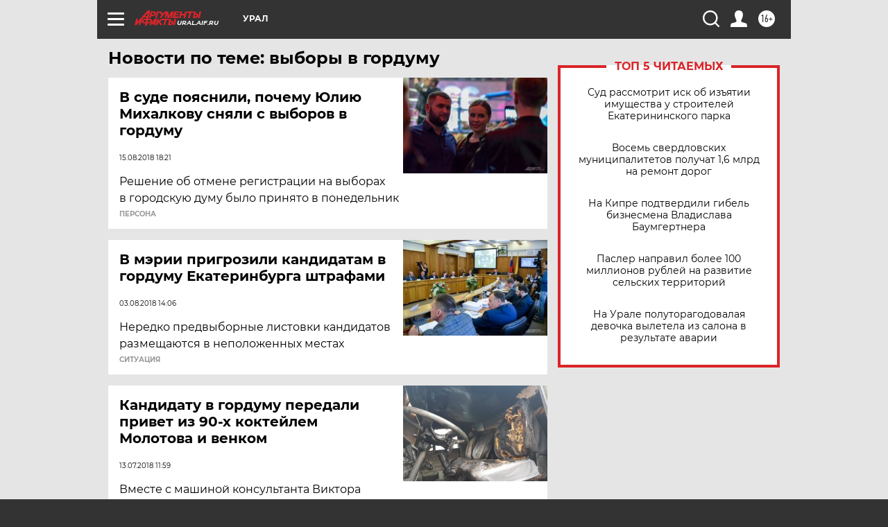

--- FILE ---
content_type: text/html; charset=UTF-8
request_url: https://ural.aif.ru/tag/vybory_v_gordumu
body_size: 17022
content:
<!DOCTYPE html>
<!--[if IE 8]><html class="ie8"> <![endif]-->
<!--[if gt IE 8]><!--><html lang="ru"> <!--<![endif]-->
<head>
    <!-- created_at 16-01-2026 19:22:52 -->
    <script>
        window.isIndexPage = 0;
        window.isMobileBrowser = 0;
        window.disableSidebarCut = 1;
        window.bannerDebugMode = 0;
    </script>

                
                                    <meta http-equiv="Content-Type" content="text/html; charset=utf-8" >
<meta name="format-detection" content="telephone=no" >
<meta name="viewport" content="width=device-width, user-scalable=no, initial-scale=1.0, maximum-scale=1.0, minimum-scale=1.0" >
<meta http-equiv="X-UA-Compatible" content="IE=edge,chrome=1" >
<meta name="HandheldFriendly" content="true" >
<meta name="format-detection" content="telephone=no" >
<meta name="theme-color" content="#ffffff" >
<meta name="description" content="выборы в гордуму — самые актуальные и последние новости сегодня. Будьте в курсе главных свежих новостных событий дня и последнего часа, фото и видео репортажей на сайте Аргументы и Факты." >
<meta name="facebook-domain-verification" content="jiqbwww7rrqnwzjkizob7wrpmgmwq3" >
        <title>выборы в гордуму — последние новости сегодня | АиФ Урал</title>    <link rel="shortcut icon" type="image/x-icon" href="/favicon.ico" />
    <link rel="icon" type="image/svg+xml" href="/favicon.svg">
    
    <link rel="preload" href="/redesign2018/fonts/montserrat-v15-latin-ext_latin_cyrillic-ext_cyrillic-regular.woff2" as="font" type="font/woff2" crossorigin>
    <link rel="preload" href="/redesign2018/fonts/montserrat-v15-latin-ext_latin_cyrillic-ext_cyrillic-italic.woff2" as="font" type="font/woff2" crossorigin>
    <link rel="preload" href="/redesign2018/fonts/montserrat-v15-latin-ext_latin_cyrillic-ext_cyrillic-700.woff2" as="font" type="font/woff2" crossorigin>
    <link rel="preload" href="/redesign2018/fonts/montserrat-v15-latin-ext_latin_cyrillic-ext_cyrillic-700italic.woff2" as="font" type="font/woff2" crossorigin>
    <link rel="preload" href="/redesign2018/fonts/montserrat-v15-latin-ext_latin_cyrillic-ext_cyrillic-800.woff2" as="font" type="font/woff2" crossorigin>
    <link href="https://ural.aif.ru/tag/vybory_v_gordumu" rel="canonical" >
<link href="https://ural.aif.ru/redesign2018/css/style.css?24e" media="all" rel="stylesheet" type="text/css" >
<link href="https://ural.aif.ru/img/icon/apple_touch_icon_57x57.png?24e" rel="apple-touch-icon" sizes="57x57" >
<link href="https://ural.aif.ru/img/icon/apple_touch_icon_114x114.png?24e" rel="apple-touch-icon" sizes="114x114" >
<link href="https://ural.aif.ru/img/icon/apple_touch_icon_72x72.png?24e" rel="apple-touch-icon" sizes="72x72" >
<link href="https://ural.aif.ru/img/icon/apple_touch_icon_144x144.png?24e" rel="apple-touch-icon" sizes="144x144" >
<link href="https://ural.aif.ru/img/icon/apple-touch-icon.png?24e" rel="apple-touch-icon" sizes="180x180" >
<link href="https://ural.aif.ru/img/icon/favicon-32x32.png?24e" rel="icon" type="image/png" sizes="32x32" >
<link href="https://ural.aif.ru/img/icon/favicon-16x16.png?24e" rel="icon" type="image/png" sizes="16x16" >
<link href="https://ural.aif.ru/img/manifest.json?24e" rel="manifest" >
<link href="https://ural.aif.ru/img/safari-pinned-tab.svg?24e" rel="mask-icon" color="#d55b5b" >
<link href="https://ads.betweendigital.com" rel="preconnect" crossorigin="" >
        <script type="text/javascript">
    //<!--
    var isRedesignPage = true;    //-->
</script>
<script type="text/javascript" src="https://ural.aif.ru/js/output/jquery.min.js?24e"></script>
<script type="text/javascript" src="https://ural.aif.ru/js/output/header_scripts.js?24e"></script>
<script type="text/javascript">
    //<!--
    var _sf_startpt=(new Date()).getTime()    //-->
</script>
<script type="text/javascript" src="https://yastatic.net/s3/passport-sdk/autofill/v1/sdk-suggest-with-polyfills-latest.js?24e"></script>
<script type="text/javascript">
    //<!--
    window.YandexAuthParams = {"oauthQueryParams":{"client_id":"b104434ccf5a4638bdfe8a9101264f3c","response_type":"code","redirect_uri":"https:\/\/aif.ru\/oauth\/yandex\/callback"},"tokenPageOrigin":"https:\/\/aif.ru"};    //-->
</script>
<script type="text/javascript">
    //<!--
    function AdFox_getWindowSize() {
    var winWidth,winHeight;
	if( typeof( window.innerWidth ) == 'number' ) {
		//Non-IE
		winWidth = window.innerWidth;
		winHeight = window.innerHeight;
	} else if( document.documentElement && ( document.documentElement.clientWidth || document.documentElement.clientHeight ) ) {
		//IE 6+ in 'standards compliant mode'
		winWidth = document.documentElement.clientWidth;
		winHeight = document.documentElement.clientHeight;
	} else if( document.body && ( document.body.clientWidth || document.body.clientHeight ) ) {
		//IE 4 compatible
		winWidth = document.body.clientWidth;
		winHeight = document.body.clientHeight;
	}
	return {"width":winWidth, "height":winHeight};
}//END function AdFox_getWindowSize

function AdFox_getElementPosition(elemId){
    var elem;
    
    if (document.getElementById) {
		elem = document.getElementById(elemId);
	}
	else if (document.layers) {
		elem = document.elemId;
	}
	else if (document.all) {
		elem = document.all.elemId;
	}
    var w = elem.offsetWidth;
    var h = elem.offsetHeight;	
    var l = 0;
    var t = 0;
	
    while (elem)
    {
        l += elem.offsetLeft;
        t += elem.offsetTop;
        elem = elem.offsetParent;
    }

    return {"left":l, "top":t, "width":w, "height":h};
} //END function AdFox_getElementPosition

function AdFox_getBodyScrollTop(){
	return self.pageYOffset || (document.documentElement && document.documentElement.scrollTop) || (document.body && document.body.scrollTop);
} //END function AdFox_getBodyScrollTop

function AdFox_getBodyScrollLeft(){
	return self.pageXOffset || (document.documentElement && document.documentElement.scrollLeft) || (document.body && document.body.scrollLeft);
}//END function AdFox_getBodyScrollLeft

function AdFox_Scroll(elemId,elemSrc){
   var winPos = AdFox_getWindowSize();
   var winWidth = winPos.width;
   var winHeight = winPos.height;
   var scrollY = AdFox_getBodyScrollTop();
   var scrollX =  AdFox_getBodyScrollLeft();
   var divId = 'AdFox_banner_'+elemId;
   var ltwhPos = AdFox_getElementPosition(divId);
   var lPos = ltwhPos.left;
   var tPos = ltwhPos.top;

   if(scrollY+winHeight+5 >= tPos && scrollX+winWidth+5 >= lPos){
      AdFox_getCodeScript(1,elemId,elemSrc);
	  }else{
	     setTimeout('AdFox_Scroll('+elemId+',"'+elemSrc+'");',100);
	  }
}//End function AdFox_Scroll    //-->
</script>
<script type="text/javascript">
    //<!--
    function AdFox_SetLayerVis(spritename,state){
   document.getElementById(spritename).style.visibility=state;
}

function AdFox_Open(AF_id){
   AdFox_SetLayerVis('AdFox_DivBaseFlash_'+AF_id, "hidden");
   AdFox_SetLayerVis('AdFox_DivOverFlash_'+AF_id, "visible");
}

function AdFox_Close(AF_id){
   AdFox_SetLayerVis('AdFox_DivOverFlash_'+AF_id, "hidden");
   AdFox_SetLayerVis('AdFox_DivBaseFlash_'+AF_id, "visible");
}

function AdFox_getCodeScript(AF_n,AF_id,AF_src){
   var AF_doc;
   if(AF_n<10){
      try{
	     if(document.all && !window.opera){
		    AF_doc = window.frames['AdFox_iframe_'+AF_id].document;
			}else if(document.getElementById){
			         AF_doc = document.getElementById('AdFox_iframe_'+AF_id).contentDocument;
					 }
		 }catch(e){}
    if(AF_doc){
	   AF_doc.write('<scr'+'ipt type="text/javascript" src="'+AF_src+'"><\/scr'+'ipt>');
	   }else{
	      setTimeout('AdFox_getCodeScript('+(++AF_n)+','+AF_id+',"'+AF_src+'");', 100);
		  }
		  }
}

function adfoxSdvigContent(banID, flashWidth, flashHeight){
	var obj = document.getElementById('adfoxBanner'+banID).style;
	if (flashWidth == '100%') obj.width = flashWidth;
	    else obj.width = flashWidth + "px";
	if (flashHeight == '100%') obj.height = flashHeight;
	    else obj.height = flashHeight + "px";
}

function adfoxVisibilityFlash(banName, flashWidth, flashHeight){
    	var obj = document.getElementById(banName).style;
	if (flashWidth == '100%') obj.width = flashWidth;
	    else obj.width = flashWidth + "px";
	if (flashHeight == '100%') obj.height = flashHeight;
	    else obj.height = flashHeight + "px";
}

function adfoxStart(banID, FirShowFlNum, constVisFlashFir, sdvigContent, flash1Width, flash1Height, flash2Width, flash2Height){
	if (FirShowFlNum == 1) adfoxVisibilityFlash('adfoxFlash1'+banID, flash1Width, flash1Height);
	    else if (FirShowFlNum == 2) {
		    adfoxVisibilityFlash('adfoxFlash2'+banID, flash2Width, flash2Height);
	        if (constVisFlashFir == 'yes') adfoxVisibilityFlash('adfoxFlash1'+banID, flash1Width, flash1Height);
		    if (sdvigContent == 'yes') adfoxSdvigContent(banID, flash2Width, flash2Height);
		        else adfoxSdvigContent(banID, flash1Width, flash1Height);
	}
}

function adfoxOpen(banID, constVisFlashFir, sdvigContent, flash2Width, flash2Height){
	var aEventOpenClose = new Image();
	var obj = document.getElementById("aEventOpen"+banID);
	if (obj) aEventOpenClose.src =  obj.title+'&rand='+Math.random()*1000000+'&prb='+Math.random()*1000000;
	adfoxVisibilityFlash('adfoxFlash2'+banID, flash2Width, flash2Height);
	if (constVisFlashFir != 'yes') adfoxVisibilityFlash('adfoxFlash1'+banID, 1, 1);
	if (sdvigContent == 'yes') adfoxSdvigContent(banID, flash2Width, flash2Height);
}


function adfoxClose(banID, constVisFlashFir, sdvigContent, flash1Width, flash1Height){
	var aEventOpenClose = new Image();
	var obj = document.getElementById("aEventClose"+banID);
	if (obj) aEventOpenClose.src =  obj.title+'&rand='+Math.random()*1000000+'&prb='+Math.random()*1000000;
	adfoxVisibilityFlash('adfoxFlash2'+banID, 1, 1);
	if (constVisFlashFir != 'yes') adfoxVisibilityFlash('adfoxFlash1'+banID, flash1Width, flash1Height);
	if (sdvigContent == 'yes') adfoxSdvigContent(banID, flash1Width, flash1Height);
}    //-->
</script>
<script type="text/javascript" async="true" src="https://yandex.ru/ads/system/header-bidding.js?24e"></script>
<script type="text/javascript" src="https://ad.mail.ru/static/sync-loader.js?24e"></script>
<script type="text/javascript" async="true" src="https://cdn.skcrtxr.com/roxot-wrapper/js/roxot-manager.js?pid=42c21743-edce-4460-a03e-02dbaef8f162"></script>
<script type="text/javascript" src="https://cdn-rtb.sape.ru/js/uids.js?24e"></script>
<script type="text/javascript">
    //<!--
        var adfoxBiddersMap = {
    "betweenDigital": "816043",
 "mediasniper": "2218745",
    "myTarget": "810102",
 "buzzoola": "1096246",
 "adfox_roden-media": "3373170",
    "videonow": "2966090", 
 "adfox_adsmart": "1463295",
  "Gnezdo": "3123512",
    "roxot": "3196121",
 "astralab": "2486209",
  "getintent": "3186204",
 "sape": "2758269",
 "adwile": "2733112",
 "hybrid": "2809332"
};
var syncid = window.rb_sync.id;
	  var biddersCpmAdjustmentMap = {
      'adfox_adsmart': 0.6,
	  'Gnezdo': 0.8,
	  'adwile': 0.8
  };

if (window.innerWidth >= 1024) {
var adUnits = [{
        "code": "adfox_153825256063495017",
  "sizes": [[300, 600], [240,400]],
        "bids": [{
                "bidder": "betweenDigital",
                "params": {
                    "placementId": "3235886"
                }
            },{
                "bidder": "myTarget",
                "params": {
                    "placementId": "555209",
"sendTargetRef": "true",
"additional": {
"fpid": syncid
}			
                }
            },{
                "bidder": "hybrid",
                "params": {
                    "placementId": "6582bbf77bc72f59c8b22f65"
                }
            },{
                "bidder": "buzzoola",
                "params": {
                    "placementId": "1252803"
                }
            },{
                "bidder": "videonow",
                "params": {
                    "placementId": "8503533"
                }
            },{
                    "bidder": "adfox_adsmart",
                    "params": {
						p1: 'cqguf',
						p2: 'hhro'
					}
            },{
                    "bidder": "roxot",
                    "params": {
						placementId: '2027d57b-1cff-4693-9a3c-7fe57b3bcd1f',
						sendTargetRef: true
					}
            },{
                    "bidder": "mediasniper",
                    "params": {
						"placementId": "4417"
					}
            },{
                    "bidder": "Gnezdo",
                    "params": {
						"placementId": "354318"
					}
            },{
                    "bidder": "getintent",
                    "params": {
						"placementId": "215_V_aif.ru_D_Top_300x600"
					}
            },{
                    "bidder": "adfox_roden-media",
                    "params": {
						p1: "dilmj",
						p2: "emwl"
					}
            },{
                    "bidder": "astralab",
                    "params": {
						"placementId": "642ad3a28528b410c4990932"
					}
            }
        ]
    },{
        "code": "adfox_150719646019463024",
		"sizes": [[640,480], [640,360]],
        "bids": [{
                "bidder": "adfox_adsmart",
                    "params": {
						p1: 'cmqsb',
						p2: 'ul'
					}
            },{
                "bidder": "sape",
                "params": {
                    "placementId": "872427",
					additional: {
                       sapeFpUids: window.sapeRrbFpUids || []
                   }				
                }
            },{
                "bidder": "roxot",
                "params": {
                    placementId: '2b61dd56-9c9f-4c45-a5f5-98dd5234b8a1',
					sendTargetRef: true
                }
            },{
                "bidder": "getintent",
                "params": {
                    "placementId": "215_V_aif.ru_D_AfterArticle_640х480"
                }
            }
        ]
    },{
        "code": "adfox_149010055036832877",
		"sizes": [[970,250]],
		"bids": [{
                    "bidder": "adfox_roden-media",
                    "params": {
						p1: 'dilmi',
						p2: 'hfln'
					}
            },{
                    "bidder": "buzzoola",
                    "params": {
						"placementId": "1252804"
					}
            },{
                    "bidder": "getintent",
                    "params": {
						"placementId": "215_V_aif.ru_D_Billboard_970x250"
					}
            },{
                "bidder": "astralab",
                "params": {
                    "placementId": "67bf071f4e6965fa7b30fea3"
                }
            },{
                    "bidder": "hybrid",
                    "params": {
						"placementId": "6582bbf77bc72f59c8b22f66"
					}
            },{
                    "bidder": "myTarget",
                    "params": {
						"placementId": "1462991",
"sendTargetRef": "true",
"additional": {
"fpid": syncid
}			
					}
            }			           
        ]        
    },{
        "code": "adfox_149874332414246474",
		"sizes": [[640,360], [300,250], [640,480]],
		"codeType": "combo",
		"bids": [{
                "bidder": "mediasniper",
                "params": {
                    "placementId": "4419"
                }
            },{
                "bidder": "buzzoola",
                "params": {
                    "placementId": "1220692"
                }
            },{
                "bidder": "astralab",
                "params": {
                    "placementId": "66fd25eab13381b469ae4b39"
                }
            },
			{
                    "bidder": "betweenDigital",
                    "params": {
						"placementId": "4502825"
					}
            }
			           
        ]        
    },{
        "code": "adfox_149848658878716687",
		"sizes": [[300,600], [240,400]],
        "bids": [{
                "bidder": "betweenDigital",
                "params": {
                    "placementId": "3377360"
                }
            },{
                "bidder": "roxot",
                "params": {
                    placementId: 'fdaba944-bdaa-4c63-9dd3-af12fc6afbf8',
					sendTargetRef: true
                }
            },{
                "bidder": "sape",
                "params": {
                    "placementId": "872425",
					additional: {
                       sapeFpUids: window.sapeRrbFpUids || []
                   }
                }
            },{
                "bidder": "adwile",
                "params": {
                    "placementId": "27990"
                }
            }
        ]        
    }
],
	syncPixels = [{
    bidder: 'hybrid',
    pixels: [
    "https://www.tns-counter.ru/V13a****idsh_ad/ru/CP1251/tmsec=idsh_dis/",
    "https://www.tns-counter.ru/V13a****idsh_vid/ru/CP1251/tmsec=idsh_aifru-hbrdis/",
    "https://mc.yandex.ru/watch/66716692?page-url=aifru%3Futm_source=dis_hybrid_default%26utm_medium=%26utm_campaign=%26utm_content=%26utm_term=&page-ref="+window.location.href
]
  }
  ];
} else if (window.innerWidth < 1024) {
var adUnits = [{
        "code": "adfox_14987283079885683",
		"sizes": [[300,250], [300,240]],
        "bids": [{
                "bidder": "betweenDigital",
                "params": {
                    "placementId": "2492448"
                }
            },{
                "bidder": "myTarget",
                "params": {
                    "placementId": "226830",
"sendTargetRef": "true",
"additional": {
"fpid": syncid
}			
                }
            },{
                "bidder": "hybrid",
                "params": {
                    "placementId": "6582bbf77bc72f59c8b22f64"
                }
            },{
                "bidder": "mediasniper",
                "params": {
                    "placementId": "4418"
                }
            },{
                "bidder": "buzzoola",
                "params": {
                    "placementId": "563787"
                }
            },{
                "bidder": "roxot",
                "params": {
                    placementId: '20bce8ad-3a5e-435a-964f-47be17e201cf',
					sendTargetRef: true
                }
            },{
                "bidder": "videonow",
                "params": {
                    "placementId": "2577490"
                }
            },{
                "bidder": "adfox_adsmart",
                    "params": {
						p1: 'cqmbg',
						p2: 'ul'
					}
            },{
                    "bidder": "Gnezdo",
                    "params": {
						"placementId": "354316"
					}
            },{
                    "bidder": "getintent",
                    "params": {
						"placementId": "215_V_aif.ru_M_Top_300x250"
					}
            },{
                    "bidder": "adfox_roden-media",
                    "params": {
						p1: "dilmx",
						p2: "hbts"
					}
            },{
                "bidder": "astralab",
                "params": {
                    "placementId": "642ad47d8528b410c4990933"
                }
            }			
        ]        
    },{
        "code": "adfox_153545578261291257",
		"bids": [{
                    "bidder": "sape",
                    "params": {
						"placementId": "872426",
					additional: {
                       sapeFpUids: window.sapeRrbFpUids || []
                   }
					}
            },{
                    "bidder": "roxot",
                    "params": {
						placementId: 'eb2ebb9c-1e7e-4c80-bef7-1e93debf197c',
						sendTargetRef: true
					}
            }
			           
        ]        
    },{
        "code": "adfox_165346609120174064",
		"sizes": [[320,100]],
		"bids": [            
            		{
                    "bidder": "buzzoola",
                    "params": {
						"placementId": "1252806"
					}
            },{
                    "bidder": "getintent",
                    "params": {
						"placementId": "215_V_aif.ru_M_FloorAd_320x100"
					}
            }
			           
        ]        
    },{
        "code": "adfox_155956315896226671",
		"bids": [            
            		{
                    "bidder": "buzzoola",
                    "params": {
						"placementId": "1252805"
					}
            },{
                    "bidder": "sape",
                    "params": {
						"placementId": "887956",
					additional: {
                       sapeFpUids: window.sapeRrbFpUids || []
                   }
					}
            },{
                    "bidder": "myTarget",
                    "params": {
						"placementId": "821424",
"sendTargetRef": "true",
"additional": {
"fpid": syncid
}			
					}
            }
			           
        ]        
    },{
        "code": "adfox_149874332414246474",
		"sizes": [[640,360], [300,250], [640,480]],
		"codeType": "combo",
		"bids": [{
                "bidder": "adfox_roden-media",
                "params": {
					p1: 'dilmk',
					p2: 'hfiu'
				}
            },{
                "bidder": "mediasniper",
                "params": {
                    "placementId": "4419"
                }
            },{
                "bidder": "roxot",
                "params": {
                    placementId: 'ba25b33d-cd61-4c90-8035-ea7d66f011c6',
					sendTargetRef: true
                }
            },{
                "bidder": "adwile",
                "params": {
                    "placementId": "27991"
                }
            },{
                    "bidder": "Gnezdo",
                    "params": {
						"placementId": "354317"
					}
            },{
                    "bidder": "getintent",
                    "params": {
						"placementId": "215_V_aif.ru_M_Comboblock_300x250"
					}
            },{
                    "bidder": "astralab",
                    "params": {
						"placementId": "66fd260fb13381b469ae4b3f"
					}
            },{
                    "bidder": "betweenDigital",
                    "params": {
						"placementId": "4502825"
					}
            }
			]        
    }
],
	syncPixels = [
  {
    bidder: 'hybrid',
    pixels: [
    "https://www.tns-counter.ru/V13a****idsh_ad/ru/CP1251/tmsec=idsh_mob/",
    "https://www.tns-counter.ru/V13a****idsh_vid/ru/CP1251/tmsec=idsh_aifru-hbrmob/",
    "https://mc.yandex.ru/watch/66716692?page-url=aifru%3Futm_source=mob_hybrid_default%26utm_medium=%26utm_campaign=%26utm_content=%26utm_term=&page-ref="+window.location.href
]
  }
  ];
}
var userTimeout = 1500;
window.YaHeaderBiddingSettings = {
    biddersMap: adfoxBiddersMap,
	biddersCpmAdjustmentMap: biddersCpmAdjustmentMap,
    adUnits: adUnits,
    timeout: userTimeout,
    syncPixels: syncPixels	
};    //-->
</script>
<script type="text/javascript">
    //<!--
    window.yaContextCb = window.yaContextCb || []    //-->
</script>
<script type="text/javascript" async="true" src="https://yandex.ru/ads/system/context.js?24e"></script>
<script type="text/javascript">
    //<!--
    window.EventObserver = {
    observers: {},

    subscribe: function (name, fn) {
        if (!this.observers.hasOwnProperty(name)) {
            this.observers[name] = [];
        }
        this.observers[name].push(fn)
    },
    
    unsubscribe: function (name, fn) {
        if (!this.observers.hasOwnProperty(name)) {
            return;
        }
        this.observers[name] = this.observers[name].filter(function (subscriber) {
            return subscriber !== fn
        })
    },
    
    broadcast: function (name, data) {
        if (!this.observers.hasOwnProperty(name)) {
            return;
        }
        this.observers[name].forEach(function (subscriber) {
            return subscriber(data)
        })
    }
};    //-->
</script>    
    <script>
  var adcm_config ={
    id:1064,
    platformId: 64,
    init: function () {
      window.adcm.call();
    }
  };
</script>
<script src="https://tag.digitaltarget.ru/adcm.js" async></script>    <meta name="yandex-verification" content="44575b069c42e39e" /><meta name="google-site-verification" content="U62sDHlgue3osrNGy7cOyUkCYoiceFwcIM0im-6tbbE" />    <link rel="stylesheet" type="text/css" media="print" href="https://ural.aif.ru/redesign2018/css/print.css?24e" />
    <base href=""/>
</head><body class="region__ural ">
<div class="overlay"></div>
<!-- Rating@Mail.ru counter -->
<script type="text/javascript">
var _tmr = window._tmr || (window._tmr = []);
_tmr.push({id: "59428", type: "pageView", start: (new Date()).getTime()});
(function (d, w, id) {
  if (d.getElementById(id)) return;
  var ts = d.createElement("script"); ts.type = "text/javascript"; ts.async = true; ts.id = id;
  ts.src = "https://top-fwz1.mail.ru/js/code.js";
  var f = function () {var s = d.getElementsByTagName("script")[0]; s.parentNode.insertBefore(ts, s);};
  if (w.opera == "[object Opera]") { d.addEventListener("DOMContentLoaded", f, false); } else { f(); }
})(document, window, "topmailru-code");
</script><noscript><div>
<img src="https://top-fwz1.mail.ru/counter?id=59428;js=na" style="border:0;position:absolute;left:-9999px;" alt="Top.Mail.Ru" />
</div></noscript>
<!-- //Rating@Mail.ru counter -->



<div class="container" id="container">
    
        <noindex><div class="adv_content bp__body_first adwrapper"><div class="banner_params hide" data-params="{&quot;id&quot;:4921,&quot;num&quot;:1,&quot;place&quot;:&quot;body_first&quot;}"></div>
<!--AdFox START-->
<!--aif_direct-->
<!--Площадка: AIF_fullscreen /  / -->
<!--Тип баннера: FullScreen-->
<!--Расположение: <верх страницы>-->
<div id="adfox_150417328041091508"></div>
<script>     
    window.yaContextCb.push(()=>{
    Ya.adfoxCode.create({
        ownerId: 249933,
        containerId: 'adfox_150417328041091508',
        params: {
            pp: 'g',
            ps: 'cnul',
            p2: 'fptu',
            puid1: ''
        }
    }); 
}); 
</script></div></noindex>
        
        <!--баннер над шапкой--->
                <div class="banner_box">
            <div class="main_banner">
                            </div>
        </div>
                <!--//баннер  над шапкой--->

    <script>
	currentUser = new User();
</script>

<header class="header">
    <div class="count_box_nodisplay">
    <div class="couter_block"><!--LiveInternet counter-->
<script type="text/javascript"><!--
document.write("<img src='https://counter.yadro.ru//hit;AIF?r"+escape(document.referrer)+((typeof(screen)=="undefined")?"":";s"+screen.width+"*"+screen.height+"*"+(screen.colorDepth?screen.colorDepth:screen.pixelDepth))+";u"+escape(document.URL)+";h"+escape(document.title.substring(0,80))+";"+Math.random()+"' width=1 height=1 alt=''>");
//--></script><!--/LiveInternet--></div></div>    <div class="topline">
    <a href="#" class="burger openCloser">
        <div class="burger__wrapper">
            <span class="burger__line"></span>
            <span class="burger__line"></span>
            <span class="burger__line"></span>
        </div>
    </a>

    
    <a href="/" class="logo_box">
                <img width="96" height="22" src="https://ural.aif.ru/redesign2018/img/logo.svg?24e" alt="Аргументы и Факты">
        <div class="region_url">
            ural.aif.ru        </div>
            </a>
    <div itemscope itemtype="http://schema.org/Organization" class="schema_org">
        <img itemprop="logo" src="https://ural.aif.ru/redesign2018/img/logo.svg?24e" />
        <a itemprop="url" href="/"></a>
        <meta itemprop="name" content="АО «Аргументы и Факты»" />
        <div itemprop="address" itemscope itemtype="http://schema.org/PostalAddress">
            <meta itemprop="postalCode" content="101000" />
            <meta itemprop="addressLocality" content="Москва" />
            <meta itemprop="streetAddress" content="ул. Мясницкая, д. 42"/>
            <meta itemprop="addressCountry" content="RU"/>
            <a itemprop="telephone" href="tel:+74956465757">+7 (495) 646 57 57</a>
        </div>
    </div>
    <div class="age16 age16_topline">16+</div>
    <a href="#" class="region regionOpenCloser">
        <img width="19" height="25" src="https://ural.aif.ru/redesign2018/img/location.svg?24e"><span>Урал</span>
    </a>
    <div class="topline__slot">
             </div>

    <!--a class="topline__hashtag" href="https://aif.ru/health/coronavirus/?utm_medium=header&utm_content=covid&utm_source=aif">#остаемсядома</a-->
    <div class="auth_user_status_js">
        <a href="#" class="user auth_link_login_js auth_open_js"><img width="24" height="24" src="https://ural.aif.ru/redesign2018/img/user_ico.svg?24e"></a>
        <a href="/profile" class="user auth_link_profile_js" style="display: none"><img width="24" height="24" src="https://ural.aif.ru/redesign2018/img/user_ico.svg?24e"></a>
    </div>
    <div class="search_box">
        <a href="#" class="search_ico searchOpener">
            <img width="24" height="24" src="https://ural.aif.ru/redesign2018/img/search_ico.svg?24e">
        </a>
        <div class="search_input">
            <form action="/search" id="search_form1">
                <input type="text" name="text" maxlength="50"/>
            </form>
        </div>
    </div>
</div>

<div class="fixed_menu topline">
    <div class="cont_center">
        <a href="#" class="burger openCloser">
            <div class="burger__wrapper">
                <span class="burger__line"></span>
                <span class="burger__line"></span>
                <span class="burger__line"></span>
            </div>
        </a>
        <a href="/" class="logo_box">
                        <img width="96" height="22" src="https://ural.aif.ru/redesign2018/img/logo.svg?24e" alt="Аргументы и Факты">
            <div class="region_url">
                ural.aif.ru            </div>
                    </a>
        <div class="age16 age16_topline">16+</div>
        <a href="/" class="region regionOpenCloser">
            <img width="19" height="25" src="https://ural.aif.ru/redesign2018/img/location.svg?24e">
            <span>Урал</span>
        </a>
        <div class="topline__slot">
                    </div>

        <!--a class="topline__hashtag" href="https://aif.ru/health/coronavirus/?utm_medium=header&utm_content=covid&utm_source=aif">#остаемсядома</a-->
        <div class="auth_user_status_js">
            <a href="#" class="user auth_link_login_js auth_open_js"><img width="24" height="24" src="https://ural.aif.ru/redesign2018/img/user_ico.svg?24e"></a>
            <a href="/profile" class="user auth_link_profile_js" style="display: none"><img width="24" height="24" src="https://ural.aif.ru/redesign2018/img/user_ico.svg?24e"></a>
        </div>
        <div class="search_box">
            <a href="#" class="search_ico searchOpener">
                <img width="24" height="24" src="https://ural.aif.ru/redesign2018/img/search_ico.svg?24e">
            </a>
            <div class="search_input">
                <form action="/search">
                    <input type="text" name="text" maxlength="50" >
                </form>
            </div>
        </div>
    </div>
</div>    <div class="regions_box">
    <nav class="cont_center">
        <ul class="regions">
            <li><a href="https://aif.ru?from_menu=1">ФЕДЕРАЛЬНЫЙ</a></li>
            <li><a href="https://spb.aif.ru">САНКТ-ПЕТЕРБУРГ</a></li>

            
                                    <li><a href="https://adigea.aif.ru">Адыгея</a></li>
                
            
                                    <li><a href="https://arh.aif.ru">Архангельск</a></li>
                
            
                
            
                
            
                                    <li><a href="https://astrakhan.aif.ru">Астрахань</a></li>
                
            
                                    <li><a href="https://altai.aif.ru">Барнаул</a></li>
                
            
                                    <li><a href="https://aif.by">Беларусь</a></li>
                
            
                                    <li><a href="https://bel.aif.ru">Белгород</a></li>
                
            
                
            
                                    <li><a href="https://bryansk.aif.ru">Брянск</a></li>
                
            
                                    <li><a href="https://bur.aif.ru">Бурятия</a></li>
                
            
                                    <li><a href="https://vl.aif.ru">Владивосток</a></li>
                
            
                                    <li><a href="https://vlad.aif.ru">Владимир</a></li>
                
            
                                    <li><a href="https://vlg.aif.ru">Волгоград</a></li>
                
            
                                    <li><a href="https://vologda.aif.ru">Вологда</a></li>
                
            
                                    <li><a href="https://vrn.aif.ru">Воронеж</a></li>
                
            
                
            
                                    <li><a href="https://dag.aif.ru">Дагестан</a></li>
                
            
                
            
                                    <li><a href="https://ivanovo.aif.ru">Иваново</a></li>
                
            
                                    <li><a href="https://irk.aif.ru">Иркутск</a></li>
                
            
                                    <li><a href="https://kazan.aif.ru">Казань</a></li>
                
            
                                    <li><a href="https://kzaif.kz">Казахстан</a></li>
                
            
                
            
                                    <li><a href="https://klg.aif.ru">Калининград</a></li>
                
            
                
            
                                    <li><a href="https://kaluga.aif.ru">Калуга</a></li>
                
            
                                    <li><a href="https://kamchatka.aif.ru">Камчатка</a></li>
                
            
                
            
                                    <li><a href="https://karel.aif.ru">Карелия</a></li>
                
            
                                    <li><a href="https://kirov.aif.ru">Киров</a></li>
                
            
                                    <li><a href="https://komi.aif.ru">Коми</a></li>
                
            
                                    <li><a href="https://kostroma.aif.ru">Кострома</a></li>
                
            
                                    <li><a href="https://kuban.aif.ru">Краснодар</a></li>
                
            
                                    <li><a href="https://krsk.aif.ru">Красноярск</a></li>
                
            
                                    <li><a href="https://krym.aif.ru">Крым</a></li>
                
            
                                    <li><a href="https://kuzbass.aif.ru">Кузбасс</a></li>
                
            
                
            
                
            
                                    <li><a href="https://aif.kg">Кыргызстан</a></li>
                
            
                                    <li><a href="https://mar.aif.ru">Марий Эл</a></li>
                
            
                                    <li><a href="https://saransk.aif.ru">Мордовия</a></li>
                
            
                                    <li><a href="https://murmansk.aif.ru">Мурманск</a></li>
                
            
                
            
                                    <li><a href="https://nn.aif.ru">Нижний Новгород</a></li>
                
            
                                    <li><a href="https://nsk.aif.ru">Новосибирск</a></li>
                
            
                
            
                                    <li><a href="https://omsk.aif.ru">Омск</a></li>
                
            
                                    <li><a href="https://oren.aif.ru">Оренбург</a></li>
                
            
                                    <li><a href="https://penza.aif.ru">Пенза</a></li>
                
            
                                    <li><a href="https://perm.aif.ru">Пермь</a></li>
                
            
                                    <li><a href="https://pskov.aif.ru">Псков</a></li>
                
            
                                    <li><a href="https://rostov.aif.ru">Ростов-на-Дону</a></li>
                
            
                                    <li><a href="https://rzn.aif.ru">Рязань</a></li>
                
            
                                    <li><a href="https://samara.aif.ru">Самара</a></li>
                
            
                
            
                                    <li><a href="https://saratov.aif.ru">Саратов</a></li>
                
            
                                    <li><a href="https://sakhalin.aif.ru">Сахалин</a></li>
                
            
                
            
                                    <li><a href="https://smol.aif.ru">Смоленск</a></li>
                
            
                
            
                                    <li><a href="https://stav.aif.ru">Ставрополь</a></li>
                
            
                
            
                                    <li><a href="https://tver.aif.ru">Тверь</a></li>
                
            
                                    <li><a href="https://tlt.aif.ru">Тольятти</a></li>
                
            
                                    <li><a href="https://tomsk.aif.ru">Томск</a></li>
                
            
                                    <li><a href="https://tula.aif.ru">Тула</a></li>
                
            
                                    <li><a href="https://tmn.aif.ru">Тюмень</a></li>
                
            
                                    <li><a href="https://udm.aif.ru">Удмуртия</a></li>
                
            
                
            
                                    <li><a href="https://ul.aif.ru">Ульяновск</a></li>
                
            
                                    <li><a href="https://ural.aif.ru">Урал</a></li>
                
            
                                    <li><a href="https://ufa.aif.ru">Уфа</a></li>
                
            
                
            
                
            
                                    <li><a href="https://hab.aif.ru">Хабаровск</a></li>
                
            
                
            
                                    <li><a href="https://chv.aif.ru">Чебоксары</a></li>
                
            
                                    <li><a href="https://chel.aif.ru">Челябинск</a></li>
                
            
                                    <li><a href="https://chr.aif.ru">Черноземье</a></li>
                
            
                                    <li><a href="https://chita.aif.ru">Чита</a></li>
                
            
                                    <li><a href="https://ugra.aif.ru">Югра</a></li>
                
            
                                    <li><a href="https://yakutia.aif.ru">Якутия</a></li>
                
            
                                    <li><a href="https://yamal.aif.ru">Ямал</a></li>
                
            
                                    <li><a href="https://yar.aif.ru">Ярославль</a></li>
                
                    </ul>
    </nav>
</div>    <div class="top_menu_box">
    <div class="cont_center">
        <nav class="top_menu main_menu_wrapper_js">
                            <ul class="main_menu main_menu_js" id="rubrics">
                                    <li  class="menuItem top_level_item_js">

        <a  href="https://ural.aif.ru/news" title="НОВОСТИ" id="custommenu-10217">НОВОСТИ</a>
    
    </li>                                                <li  class="menuItem top_level_item_js">

        <span  title="Спецпроекты">Спецпроекты</span>
    
            <div class="subrubrics_box submenu_js">
            <ul>
                                                            <li  class="menuItem">

        <a  href="https://ural.aif.ru/education/particulars/trend_4227" title="День знаний" id="custommenu-10775">День знаний</a>
    
    </li>                                                                                <li  class="menuItem">

        <a  href=" http://dobroe.aif.ru/" title="АиФ. Доброе сердце" id="custommenu-6489">АиФ. Доброе сердце</a>
    
    </li>                                                                                <li  class="menuItem">

        <a  href="http://warletters.aif.ru/" title="Письма на фронт" id="custommenu-7838">Письма на фронт</a>
    
    </li>                                                                                <li  class="menuItem">

        <a  href="https://aif.ru/static/1965080" title="Детская книга войны" id="custommenu-9020">Детская книга войны</a>
    
    </li>                                                                                <li  class="menuItem">

        <a  href="https://aif.ru/special" title="Все спецпроекты" id="custommenu-9021">Все спецпроекты</a>
    
    </li>                                                </ul>
        </div>
    </li>                                                <li  data-rubric_id="2287" class="menuItem top_level_item_js">

        <a  href="/incidents" title="ПРОИСШЕСТВИЯ" id="custommenu-6106">ПРОИСШЕСТВИЯ</a>
    
            <div class="subrubrics_box submenu_js">
            <ul>
                                                            <li  data-rubric_id="2288" class="menuItem">

        <a  href="/incidents/criminal" title="Криминал" id="custommenu-6108">Криминал</a>
    
    </li>                                                                                <li  data-rubric_id="3483" class="menuItem">

        <a  href="/incidents/chp" title="ЧП" id="custommenu-6109">ЧП</a>
    
    </li>                                                                                <li  data-rubric_id="3488" class="menuItem">

        <a  href="/incidents/dtp" title="ДТП" id="custommenu-6110">ДТП</a>
    
    </li>                                                </ul>
        </div>
    </li>                                                <li  data-rubric_id="2257" class="menuItem top_level_item_js">

        <a  href="/society" title="ОБЩЕСТВО" id="custommenu-5268">ОБЩЕСТВО</a>
    
            <div class="subrubrics_box submenu_js">
            <ul>
                                                            <li  data-rubric_id="3609" class="menuItem">

        <a  href="/society/situation" title="Ситуация" id="custommenu-6350">Ситуация</a>
    
    </li>                                                                                <li  data-rubric_id="2276" class="menuItem">

        <a  href="/society/science" title="Наука" id="custommenu-6054">Наука</a>
    
    </li>                                                                                <li  data-rubric_id="2257" class="menuItem">

        <a  href="/society" title="Образование" id="custommenu-7342">Образование</a>
    
    </li>                                                                                <li  data-rubric_id="2275" class="menuItem">

        <a  href="/society/persona" title="Персона" id="custommenu-5273">Персона</a>
    
    </li>                                                                                <li  data-rubric_id="2257" class="menuItem">

        <a  href="/society" title="Мнение" id="custommenu-7308">Мнение</a>
    
    </li>                                                                                <li  data-rubric_id="5014" class="menuItem">

        <a  href="/society/faith" title="Вера" id="custommenu-7942">Вера</a>
    
    </li>                                                                                <li  data-rubric_id="6805" class="menuItem">

        <a  href="/society/krugly_stol" title="Круглый стол" id="custommenu-9675">Круглый стол</a>
    
    </li>                                                </ul>
        </div>
    </li>                                                <li  data-rubric_id="2264" class="menuItem top_level_item_js">

        <a  href="/health" title="ЗДОРОВЬЕ" id="custommenu-5271">ЗДОРОВЬЕ</a>
    
            <div class="subrubrics_box submenu_js">
            <ul>
                                                            <li  data-rubric_id="2281" class="menuItem">

        <a  href="/health/situation" title="Ситуация" id="custommenu-6089">Ситуация</a>
    
    </li>                                                                                <li  data-rubric_id="3474" class="menuItem">

        <a  href="/health/advice" title="Советы" id="custommenu-6090">Советы</a>
    
    </li>                                                </ul>
        </div>
    </li>                                                <li  data-rubric_id="2258" class="menuItem top_level_item_js">

        <a  href="/politic" title="ПОЛИТИКА" id="custommenu-5269">ПОЛИТИКА</a>
    
            <div class="subrubrics_box submenu_js">
            <ul>
                                                            <li  data-rubric_id="2259" class="menuItem">

        <a  href="/politic/situation" title="Ситуация" id="custommenu-6059">Ситуация</a>
    
    </li>                                                                                <li  data-rubric_id="2280" class="menuItem">

        <a  href="/politic/person" title="Персона" id="custommenu-5276">Персона</a>
    
    </li>                                                </ul>
        </div>
    </li>                                                <li  data-rubric_id="2267" class="menuItem top_level_item_js">

        <a  href="/economics" title="ЭКОНОМИКА" id="custommenu-7029">ЭКОНОМИКА</a>
    
            <div class="subrubrics_box submenu_js">
            <ul>
                                                            <li  data-rubric_id="2279" class="menuItem">

        <a  href="/economics/money" title="Деньги" id="custommenu-7028">Деньги</a>
    
    </li>                                                </ul>
        </div>
    </li>                                                <li  data-rubric_id="4900" class="menuItem top_level_item_js">

        <a  href="/industry" title="ПРОМЫШЛЕННОСТЬ" id="custommenu-7667">ПРОМЫШЛЕННОСТЬ</a>
    
            <div class="subrubrics_box submenu_js">
            <ul>
                                                            <li  data-rubric_id="4901" class="menuItem">

        <a  href="/industry/transport" title="Транспорт" id="custommenu-7668">Транспорт</a>
    
    </li>                                                                                <li  data-rubric_id="4903" class="menuItem">

        <a  href="/industry/particulars" title="Предприятия" id="custommenu-7670">Предприятия</a>
    
    </li>                                                </ul>
        </div>
    </li>                                                <li  data-rubric_id="2268" class="menuItem top_level_item_js">

        <a  href="/realty" title="НЕДВИЖИМОСТЬ" id="custommenu-6351">НЕДВИЖИМОСТЬ</a>
    
            <div class="subrubrics_box submenu_js">
            <ul>
                                                            <li  data-rubric_id="2269" class="menuItem">

        <a  href="/realty/construction" title="Строительство" id="custommenu-6352">Строительство</a>
    
    </li>                                                </ul>
        </div>
    </li>                                                <li  data-rubric_id="4999" class="menuItem top_level_item_js">

        <a  href="/communalservices" title="ЖКХ" id="custommenu-7929">ЖКХ</a>
    
            <div class="subrubrics_box submenu_js">
            <ul>
                                                            <li  data-rubric_id="5006" class="menuItem">

        <a  href="/communalservices/situation" title="Ситуация" id="custommenu-7930">Ситуация</a>
    
    </li>                                                                                <li  data-rubric_id="5001" class="menuItem">

        <a  href="/communalservices/watersupply" title="Водоснабжение" id="custommenu-7931">Водоснабжение</a>
    
    </li>                                                                                <li  data-rubric_id="5000" class="menuItem">

        <a  href="/communalservices/payments" title="Платежи" id="custommenu-7932">Платежи</a>
    
    </li>                                                </ul>
        </div>
    </li>                                                <li  data-rubric_id="2296" class="menuItem top_level_item_js">

        <a  href="/afisha" title="АФИША" id="custommenu-5580">АФИША</a>
    
            <div class="subrubrics_box submenu_js">
            <ul>
                                                            <li  data-rubric_id="2298" class="menuItem">

        <a  href="/afisha/concert" title="Концерты" id="custommenu-6113">Концерты</a>
    
    </li>                                                                                <li  data-rubric_id="3503" class="menuItem">

        <a  href="/afisha/concert_tour" title="Гастроли" id="custommenu-6114">Гастроли</a>
    
    </li>                                                                                <li  data-rubric_id="3504" class="menuItem">

        <a  href="/afisha/announcement" title="Анонс" id="custommenu-6115">Анонс</a>
    
    </li>                                                                                <li  data-rubric_id="6797" class="menuItem">

        <a  href="/afisha/deti" title="Дети" id="custommenu-9660">Дети</a>
    
    </li>                                                                                <li  data-rubric_id="6798" class="menuItem">

        <a  href="/afisha/vystavki" title="Выставки" id="custommenu-9662">Выставки</a>
    
    </li>                                                                                <li  data-rubric_id="6799" class="menuItem">

        <a  href="/afisha/vecherinki" title="Вечеринки" id="custommenu-9663">Вечеринки</a>
    
    </li>                                                                                <li  data-rubric_id="6800" class="menuItem">

        <a  href="/afisha/interaktiv" title="Интерактив" id="custommenu-9664">Интерактив</a>
    
    </li>                                                                                <li  data-rubric_id="6801" class="menuItem">

        <a  href="/afisha/sport" title="Спорт" id="custommenu-9665">Спорт</a>
    
    </li>                                                </ul>
        </div>
    </li>                                                <li  data-rubric_id="2260" class="menuItem top_level_item_js">

        <a  href="/culture" title="КУЛЬТУРА" id="custommenu-5270">КУЛЬТУРА</a>
    
            <div class="subrubrics_box submenu_js">
            <ul>
                                                            <li  data-rubric_id="2282" class="menuItem">

        <a  href="/culture/event" title="События" id="custommenu-6060">События</a>
    
    </li>                                                                                <li  data-rubric_id="2277" class="menuItem">

        <a  href="/culture/person" title="Персона" id="custommenu-5277">Персона</a>
    
    </li>                                                </ul>
        </div>
    </li>                                                <li  data-rubric_id="2265" class="menuItem top_level_item_js">

        <a  href="/sport" title="СПОРТ" id="custommenu-6093">СПОРТ</a>
    
            <div class="subrubrics_box submenu_js">
            <ul>
                                                            <li  data-rubric_id="2270" class="menuItem">

        <a  href="/sport/football" title="Футбол" id="custommenu-6095">Футбол</a>
    
    </li>                                                                                <li  data-rubric_id="4921" class="menuItem">

        <a  href="/sport/hockey" title="Хоккей" id="custommenu-7779">Хоккей</a>
    
    </li>                                                                                <li  data-rubric_id="3477" class="menuItem">

        <a  href="/sport/other" title="Другие виды" id="custommenu-6097">Другие виды</a>
    
    </li>                                                                                <li  data-rubric_id="2266" class="menuItem">

        <a  href="/sport/persona" title="Персона" id="custommenu-6094">Персона</a>
    
    </li>                                                                                <li  data-rubric_id="3478" class="menuItem">

        <a  href="/sport/structure" title="Инфраструктура" id="custommenu-6098">Инфраструктура</a>
    
    </li>                                                </ul>
        </div>
    </li>                                                <li  data-rubric_id="2261" class="menuItem top_level_item_js">

        <a  href="/auto" title="АВТО" id="custommenu-6065">АВТО</a>
    
            <div class="subrubrics_box submenu_js">
            <ul>
                                                            <li  data-rubric_id="2278" class="menuItem">

        <a  href="/auto/advice" title="Советы" id="custommenu-6066">Советы</a>
    
    </li>                                                </ul>
        </div>
    </li>                                                <li  data-rubric_id="4512" class="menuItem top_level_item_js">

        <a  href="/dontknows" title="ВОПРОС-ОТВЕТ" id="custommenu-7033">ВОПРОС-ОТВЕТ</a>
    
            <div class="subrubrics_box submenu_js">
            <ul>
                                                            <li  data-rubric_id="4513" class="menuItem">

        <a  href="/dontknows/answer" title="Ответы" id="custommenu-7339">Ответы</a>
    
    </li>                                                                                <li  data-rubric_id="4514" class="menuItem">

        <a  href="/dontknows/instruction" title="Памятки и инструкция" id="custommenu-7340">Памятки и инструкция</a>
    
    </li>                                                </ul>
        </div>
    </li>                                            </ul>

            <ul id="projects" class="specprojects static_submenu_js"></ul>
            <div class="right_box">
                <div class="fresh_number">
    <h3>Свежий номер</h3>
    <a href="/gazeta/number/59247" class="number_box">
                    <img loading="lazy" src="https://aif-s3.aif.ru/images/044/659/cc89cbd5920fc5b61779dca1e3a05f40.webp" width="91" height="120">
                <div class="text">
            № 1-2. 14/01/2026 <br /> «АиФ-Урал»        </div>
    </a>
</div>
<div class="links_box">
    <a href="/gazeta">Издания</a>
</div>
                <div class="sharings_box">
    <span>АиФ в социальных сетях</span>
    <ul class="soc">
                <li>
        <a href="https://vk.com/aifural_ru" rel="nofollow" target="_blank">
            <img src="https://aif.ru/redesign2018/img/sharings/vk.svg">
        </a>
    </li>
        <li>
        <a href="https://ok.ru/uralaif" rel="nofollow" target="_blank">
            <img src="https://aif.ru/redesign2018/img/sharings/ok.svg">
        </a>
    </li>
        <li>
        <a href="https://www.youtube.com/@user-zc1cb7lr5i" rel="nofollow" target="_blank">
            <img src="https://aif.ru/redesign2018/img/sharings/youtube.svg">
        </a>
    </li>
            <li>
        <a href="https://t.me/AifUral" rel="nofollow" target="_blank">
            <img src="https://aif.ru/redesign2018/img/sharings/tg.svg">
        </a>
    </li>
        <li>
            <a class="rss_button_black" href="/rss/all.php" target="_blank">
                <img src="https://ural.aif.ru/redesign2018/img/sharings/waflya.svg?24e" />
            </a>
        </li>
                <li>
        <a href="https://itunes.apple.com/ru/app/argumenty-i-fakty/id333210003?mt=8" rel="nofollow" target="_blank">
            <img src="https://aif.ru/redesign2018/img/sharings/apple.svg">
        </a>
    </li>
        <li>
        <a href="https://play.google.com/store/apps/details?id=com.mobilein.aif&feature=search_result#?t=W251bGwsMSwxLDEsImNvbS5tb2JpbGVpbi5haWYiXQ" rel="nofollow" target="_blank">
            <img src="https://aif.ru/redesign2018/img/sharings/androd.svg">
        </a>
    </li>
    </ul>
</div>
            </div>
        </nav>
    </div>
</div></header>            	<div class="content_containers_wrapper_js">
        <div class="content_body  content_container_js">
            <div class="content">
                                <div class="title_box">
    <h1>Новости по теме: выборы в гордуму</h1>
</div>
<section class="article_list content_list_js">
        
<div class="list_item" data-item-id="2604783">
            <a href="https://ural.aif.ru/politic/person/v_sude_poyasnili_pochemu_yuliyu_mihalkovu_snyali_s_vyborov_v_gordumu" class="img_box no_title_element_js">
            <img loading="lazy" title="" src="https://aif-s3.aif.ru/images/014/899/e51c21322aa559c41abc37f922f588b0.jpg" />
        </a>
    
    <div class="text_box_only_title title_element_js">
        <div class="box_info">
            <a href="https://ural.aif.ru/politic/person/v_sude_poyasnili_pochemu_yuliyu_mihalkovu_snyali_s_vyborov_v_gordumu"><span class="item_text__title">В суде пояснили, почему Юлию Михалкову сняли с выборов в гордуму</span></a>
        </div>
    </div>

    <div class="text_box no_title_element_js">
        <div class="box_info">
            <a href="https://ural.aif.ru/politic/person/v_sude_poyasnili_pochemu_yuliyu_mihalkovu_snyali_s_vyborov_v_gordumu"><span class="item_text__title">В суде пояснили, почему Юлию Михалкову сняли с выборов в гордуму</span></a>
            <span class="text_box__date">15.08.2018 18:21</span>
        </div>
        <span>Решение об отмене регистрации на выборах в городскую думу было принято в понедельник</span>
    </div>

            <a href="https://ural.aif.ru/politic/person" class="rubric_link no_title_element_js">Персона</a>
    </div>
<div class="list_item" data-item-id="2594955">
            <a href="https://ural.aif.ru/politic/situation/v_merii_prigrozili_kandidatam_v_gordumu_ekaterinburga_shtrafami" class="img_box no_title_element_js">
            <img loading="lazy" title="" src="https://aif-s3.aif.ru/images/014/810/5bbdce336f6e73fea6d46da80eb64551.jpg" />
        </a>
    
    <div class="text_box_only_title title_element_js">
        <div class="box_info">
            <a href="https://ural.aif.ru/politic/situation/v_merii_prigrozili_kandidatam_v_gordumu_ekaterinburga_shtrafami"><span class="item_text__title">В мэрии пригрозили кандидатам в гордуму Екатеринбурга штрафами</span></a>
        </div>
    </div>

    <div class="text_box no_title_element_js">
        <div class="box_info">
            <a href="https://ural.aif.ru/politic/situation/v_merii_prigrozili_kandidatam_v_gordumu_ekaterinburga_shtrafami"><span class="item_text__title">В мэрии пригрозили кандидатам в гордуму Екатеринбурга штрафами</span></a>
            <span class="text_box__date">03.08.2018 14:06</span>
        </div>
        <span>Нередко предвыборные листовки кандидатов размещаются в неположенных местах</span>
    </div>

            <a href="https://ural.aif.ru/politic/situation" class="rubric_link no_title_element_js">Ситуация</a>
    </div>
<div class="list_item" data-item-id="2577665">
            <a href="https://ural.aif.ru/incidents/kandidatu_v_gordumu_peredali_privet_iz_90-h_kokteylem_molotova_i_venkom" class="img_box no_title_element_js">
            <img loading="lazy" title="" src="https://aif-s3.aif.ru/images/014/655/a647197a0010f7a938579bbd63ada945.jpg" />
        </a>
    
    <div class="text_box_only_title title_element_js">
        <div class="box_info">
            <a href="https://ural.aif.ru/incidents/kandidatu_v_gordumu_peredali_privet_iz_90-h_kokteylem_molotova_i_venkom"><span class="item_text__title">Кандидату в гордуму передали привет из 90-х коктейлем Молотова и венком</span></a>
        </div>
    </div>

    <div class="text_box no_title_element_js">
        <div class="box_info">
            <a href="https://ural.aif.ru/incidents/kandidatu_v_gordumu_peredali_privet_iz_90-h_kokteylem_molotova_i_venkom"><span class="item_text__title">Кандидату в гордуму передали привет из 90-х коктейлем Молотова и венком</span></a>
            <span class="text_box__date">13.07.2018 11:59</span>
        </div>
        <span>Вместе с машиной консультанта Виктора Карташова едва не сожгли поселок газом</span>
    </div>

            <a href="https://ural.aif.ru/incidents" class="rubric_link no_title_element_js">ПРОИСШЕСТВИЯ</a>
    </div>
<div class="list_item" data-item-id="1338147">
            <a href="https://ural.aif.ru/politic/1338147" class="img_box no_title_element_js">
            <img loading="lazy" title="" src="https://aif-s3.aif.ru/images/004/547/3e32dbe33df6cb4a8b02bf0893c5056d.JPG" />
        </a>
    
    <div class="text_box_only_title title_element_js">
        <div class="box_info">
            <a href="https://ural.aif.ru/politic/1338147"><span class="item_text__title">«Единороссы» победили на местных выборах в большинстве свердловских городов</span></a>
        </div>
    </div>

    <div class="text_box no_title_element_js">
        <div class="box_info">
            <a href="https://ural.aif.ru/politic/1338147"><span class="item_text__title">«Единороссы» победили на местных выборах в большинстве свердловских городов</span></a>
            <span class="text_box__date">15.09.2014 12:31</span>
        </div>
        <span>В Верхней Туре их преимущество оспаривают коммунисты, а в Асбесте мандат достался депутату от «зеленых».</span>
    </div>

            <a href="https://ural.aif.ru/politic" class="rubric_link no_title_element_js">ПОЛИТИКА</a>
    </div></section>

                            </div>
                            <div class="right_column">
                    <div class="content_sticky_column_js">
                    <noindex><div class="adv_content bp__header300x250 adwrapper mbottom10 topToDown"><div class="banner_params hide" data-params="{&quot;id&quot;:5424,&quot;num&quot;:1,&quot;place&quot;:&quot;header300x250&quot;}"></div>
<center>


<!--AdFox START-->
<!--aif_direct-->
<!--Площадка: AIF.ru / * / *-->
<!--Тип баннера: 240x400/300x250_верх_сетки-->
<!--Расположение: <верх страницы>-->
<div id="adfox_153825256063495017"></div>
<script>
window.yaContextCb.push(()=>{
    Ya.adfoxCode.create({
      ownerId: 249933,
        containerId: 'adfox_153825256063495017',
        params: {
            pp: 'g',
            ps: 'chxs',
            p2: 'fqve',
            puid1: ''
          }
    });
});
</script>

</center></div></noindex>
            <section class="top5">
    <div class="top_decor">
        <div class="red_line"></div>
        <h3>Топ 5 читаемых</h3>
        <div class="red_line"></div>
    </div>
            <ul>
                            <li>
                    <a href="https://ural.aif.ru/society/sud-rassmotrit-isk-ob-izyatii-imushchestva-u-stroiteley-ekaterininskogo-parka">
                        Суд рассмотрит иск об изъятии имущества у строителей Екатерининского парка                    </a>
                </li>
                            <li>
                    <a href="https://ural.aif.ru/society/vosem-sverdlovskih-municipalitetov-poluchat-1-6-mlrd-na-remont-dorog">
                        Восемь свердловских муниципалитетов получат 1,6 млрд на ремонт дорог                    </a>
                </li>
                            <li>
                    <a href="https://ural.aif.ru/incidents/chp/na-kipre-podtverdili-gibel-biznesmena-vladislava-baumgertnera">
                        На Кипре подтвердили гибель бизнесмена Владислава Баумгертнера                    </a>
                </li>
                            <li>
                    <a href="https://ural.aif.ru/society/pasler-napravil-bolee-100-millionov-rubley-na-razvitie-selskih-territoriy">
                        Паслер направил более 100 миллионов рублей на развитие сельских территорий                    </a>
                </li>
                            <li>
                    <a href="https://ural.aif.ru/incidents/dtp/na-urale-polutoragodovalaya-devochka-vyletela-iz-salona-v-rezultate-avarii">
                        На Урале полуторагодовалая девочка вылетела из салона в результате аварии                    </a>
                </li>
                    </ul>
    </section>

<div class="tizer">
                        </div>

    
<div class="topToDownPoint"></div>
                    </div>
                </div>
                <div class="endTopToDown_js"></div>
                    </div>
    </div>

    
    <div class="cont_center">
            </div>
        

    <!-- segment footer -->
    <footer>
    <div class="cont_center">
        <div class="footer_wrapper">
            <div class="footer_col">
                <div class="footer_logo">
                    <img src="https://ural.aif.ru/redesign2018/img/white_logo.svg?24e" alt="ural.aif.ru">
                    <div class="region_url">
                        ural.aif.ru                    </div>
                </div>
            </div>
            <div class="footer_col">
                <nav class="footer_menu">
                    <ul>
                    <li>
            <a href="https://ural.aif.ru/static/1312395">Реклама</a>
        </li>
                            <li>
            <a href="https://aif.ru/subscribe">Подписка на сайт</a>
        </li>
                            <li>
            <a href="https://aif.ru/pc">Пресс-центр</a>
        </li>
                            <li>
            <a href="https://aif.ru/shop">Магазин PDF-версий</a>
        </li>
                            <li>
            <a href="https://subscr.aif.ru/">Онлайн-подписка на еженедельник «АиФ»</a>
        </li>
                            <li>
            <a href="https://ural.aif.ru/static/1088349">Обратная связь</a>
        </li>
                <li class="error_rep"><a href="/contacts#anchor=error_form">СООБЩИТЬ В РЕДАКЦИЮ ОБ ОШИБКЕ</a></li>
</ul>

                </nav>
                <div class="footer_text">
                    <p><b>2026 АО «Аргументы и Факты»&nbsp;</b>Генеральный директор Руслан Новиков. Главный редактор Михаил<span rel="pastemarkerend" id="pastemarkerend78054"></span> Чкаников. Директор по развитию цифрового направления и новым медиа АиФ.ru Денис Халаимов. Первый заместитель главного редактора, шеф-редактор сайта Рукобратский В. А.</p>

<p><span rel="pastemarkerend" id="pastemarkerend66732"> СМИ «aif.ru» зарегистрировано в Федеральной службе по надзору в сфере связи, информационных технологий и массовых коммуникаций (РОСКОМНАДЗОР), регистрационный номер Эл № ФС 77-78200 от 06 апреля 2020 г. Учредитель: АО «Аргументы и факты». Интернет-сайт «aif.ru» функционирует при финансовой поддержке Министерства цифрового развития, связи и массовых коммуникаций Российской Федерации.<span rel="pastemarkerend" id="pastemarkerend89278"></span></span></p>

<p>e-mail: glavred@aif.ru, тел. +7 (495) 646 57 57. 16+</p>

<p>Все права защищены. Копирование и использование полных материалов запрещено, частичное цитирование возможно только при условии гиперссылки на сайт www.aif.ru. </p>                </div>
                <div class="counters">
                                                                    <div class="couter_block"><!-- begin of Top100 logo -->

	<div id='top100counter_bottom'  ></div>
	

<script type="text/javascript">
var _top100q = _top100q || [];

_top100q.push(["setAccount", "125100"]);
_top100q.push(["trackPageviewByLogo", document.getElementById("top100counter_bottom")]);

(function(){
 var top100 = document.createElement("script"); top100.type = "text/javascript";

 top100.async = true;
 top100.src = ("https:" == document.location.protocol ? "https:" : "https:") + "//st.top100.ru/pack/pack.min.js";
 var s = document.getElementsByTagName("script")[0]; s.parentNode.insertBefore(top100, s);
})();
</script>
<!-- end of Top100 logo --></div><div class="couter_block"><!--LiveInternet logo-->
<a href="https://www.liveinternet.ru/click;AIF"
target=_blank><img src="https://counter.yadro.ru//logo;AIF?22.2"
title="LiveInternet: показано число просмотров за 24 часа, посетителей за 24 часа и за сегодня"
alt="" border=0 width=88 height=31></a>
<!--/LiveInternet--></div><div class="couter_block"><style type="text/css">
		.rambler_partner{
			text-align:center; 
			width: 105px; 
			height: 31px; 
			line-height: 31px; 
			font: 0.7em'PT Sans', sans-serif;
			display: table-cell;
			vertical-align: middle;
		}
		.rambler_partner a{
			color: #666666; 
			text-decoration: none;
		}
		.rambler_partner a:hover{
			text-decoration: underline;
		}
	</style>
	<div class="rambler_partner"><a href="https://www.rambler.ru/" target="_blank">Партнер рамблера</a></div></div>
                        
                        <div class="footer-link">
                            <a href="https://appgallery.huawei.com/app/C101189759" rel="nofollow" target="_blank">
                                <img src="https://ural.aif.ru/redesign2018/img/huawei.png?24e" />
                            </a>
                        </div>

                        <div class="age16">16+</div>

                        <div class="count_box_nodisplay">
                            <div class="couter_block"><!-- Yandex.Metrika counter -->
<script type="text/javascript" >
    (function (d, w, c) {
        (w[c] = w[c] || []).push(function() {
            try {
                w.yaCounter51369400 = new Ya.Metrika2({
                    id:51369400,
                    clickmap:true,
                    trackLinks:true,
                    accurateTrackBounce:true,
                    webvisor:true
                });
            } catch(e) { }
        });

        var n = d.getElementsByTagName("script")[0],
            s = d.createElement("script"),
            f = function () { n.parentNode.insertBefore(s, n); };
        s.type = "text/javascript";
        s.async = true;
        s.src = "https://mc.yandex.ru/metrika/tag.js";

        if (w.opera == "[object Opera]") {
            d.addEventListener("DOMContentLoaded", f, false);
        } else { f(); }
    })(document, window, "yandex_metrika_callbacks2");
</script>
<noscript><div><img src="https://mc.yandex.ru/watch/51369400" style="position:absolute; left:-9999px;" alt="" /></div></noscript>
<!-- /Yandex.Metrika counter --></div><div class="couter_block"><!-- tns-counter.ru --> 
<script language="JavaScript" type="text/javascript"> 
    var img = new Image();
    img.src = 'https://www.tns-counter.ru/V13a***R>' + document.referrer.replace(/\*/g,'%2a') + '*aif_ru/ru/UTF-8/tmsec=mx3_aif_ru/' + Math.round(Math.random() * 1000000000);
</script> 
<noscript> 
    <img src="https://www.tns-counter.ru/V13a****aif_ru/ru/UTF-8/tmsec=mx3_aif_ru/" width="1" height="1" alt="">
</noscript> </div>
                                                                                </div>

                                                            </div>
            </div>
        </div>
    </div>

    <script type='text/javascript'>
        $(document).ready(function(){
            window.CookieMessenger('CookieMessenger');
        });
        </script></footer>



<!-- Footer Scripts -->
<script type="text/javascript" src="https://ural.aif.ru/js/output/delayed.js?24e"></script>
<script type="text/javascript">
    //<!--
    $(document).ready(function() { $('.header').headerJs(); });    //-->
</script>
<script type="text/javascript">
    //<!--
    ((counterHostname) => {
        window.MSCounter = {
            counterHostname: counterHostname
        };
        window.mscounterCallbacks = window.mscounterCallbacks || [];
        window.mscounterCallbacks.push(() => {
            msCounterExampleCom = new MSCounter.counter({
                    'account':'aif_ru',
                    'tmsec': 'aif_ru',
                    'autohit' : true
                });
        });
  
        const newScript = document.createElement('script');
        newScript.async = true;
        newScript.src = `${counterHostname}/ncc/counter.js`;
 
        const referenceNode = document.querySelector('script');
        if (referenceNode) {
            referenceNode.parentNode.insertBefore(newScript, referenceNode);
        } else {
            document.firstElementChild.appendChild(newScript);
        }
    })('https://tns-counter.ru/');    //-->
</script></div>


<div class="full_screen_adv no_portr no_lands no_desc"><!--Место для фулскрина--></div>
<a id="backgr_link"></a>
</body>
</html>

--- FILE ---
content_type: text/html
request_url: https://tns-counter.ru/nc01a**R%3Eundefined*aif_ru/ru/UTF-8/tmsec=aif_ru/646085953***
body_size: -72
content:
D5B16E18696A49C0X1768573376:D5B16E18696A49C0X1768573376